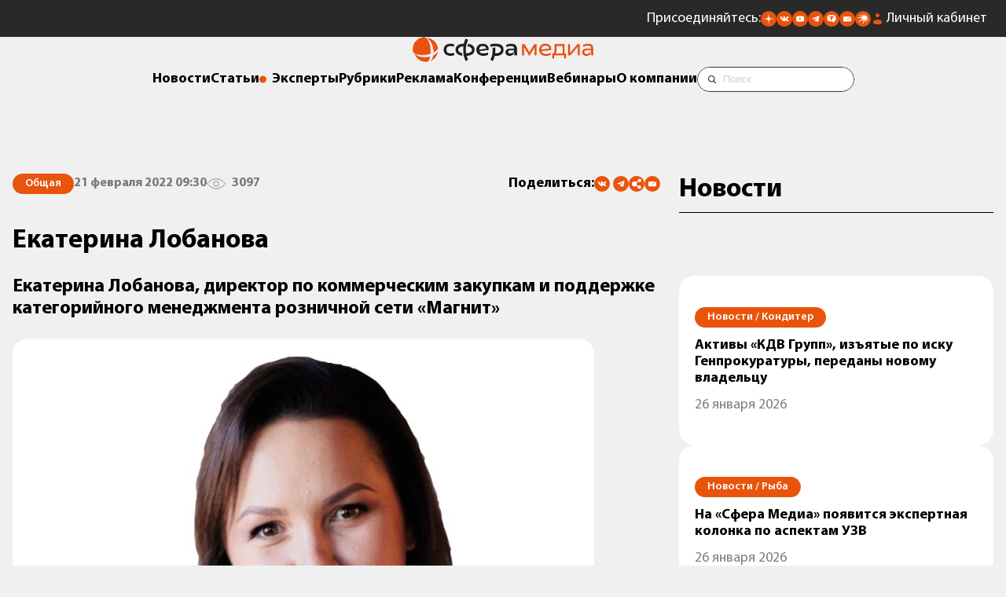

--- FILE ---
content_type: text/html; charset=UTF-8
request_url: https://sfera.fm/interviews/common/ekaterina-lobanova-magnit-rossiiskie-predpriyatiya-ne-mogut-obespechit-potrebnosti-seti-v-klubnike-i-golubike
body_size: 22650
content:
<!DOCTYPE html>
<html lang="ru">
<head>
    <title>Екатерина Лобанова, директор по коммерческим закупкам и поддержке категорийного менеджмента розничной сети «Магнит»</title>
    <base href="/" />
<meta charset="UTF-8" />
<meta name="theme-color" content="#ff030c" />
<link rel="shortcut icon" href="https://sfera.fm/favicon.ico" type="image/x-icon" />
<link rel="apple-touch-icon-precomposed" href="https://sfera.fm/favicon.ico" type="image/x-icon" />
<!--[if IE]><link rel="shortcut icon" href="favicon.ico"/><![endif]-->
<link rel="canonical" href="https://sfera.fm/interviews/common/ekaterina-lobanova-magnit-rossiiskie-predpriyatiya-ne-mogut-obespechit-potrebnosti-seti-v-klubnike-i-golubike">
<meta http-equiv="X-UA-Compatible" content="IE=edge" />
<meta name="viewport" content="width=device-width, initial-scale=1.0, maximum-scale=1.0, user-scalable=no, viewport-fit=cover">
<meta name="description" itemprop="description" content="Интервью с Екатериной Лобановой, директором по коммерческим закупкам и поддержке категорийного менеджмента розничной сети «Магнит»." />
<meta name="keywords" itemprop="keywords" content="" />
<meta property="og:title" content="Екатерина Лобанова, директор по коммерческим закупкам и поддержке категорийного менеджмента розничной сети «Магнит»" />
<meta property="og:type" content="article" />
<meta property="og:url" content="https://sfera.fm/interviews/common/ekaterina-lobanova-magnit-rossiiskie-predpriyatiya-ne-mogut-obespechit-potrebnosti-seti-v-klubnike-i-golubike" />
<meta property="og:image" content="https://sfera.fm/assets/media/interviews/91712/lobanova-ekaterina.png" />
<meta property="og:description" content="Интервью с Екатериной Лобановой, директором по коммерческим закупкам и поддержке категорийного менеджмента розничной сети «Магнит»." />
<meta property="og:site_name" content="Sfera.fm" />

<script type="application/ld+json">{ "@context": "http://schema.org", "@type": "Organization", "name": "ИД «СФЕРА»", "url": "https://sfera.fm", "logo": "https://sfera.fm/assets/media/logo/logo_sfera_header.png", "contactPoint": [{ "@type": "ContactPoint", "areaServed": "RU", "telephone": "+7-812-245-67-70", "contactType" : "customer service" }], "sameAs": [ "https://t.me/Sferafm","https://vk.com/sferafm","https://sfera.fm/rss/yandex_news.xml","https://www.youtube.com/c/%D0%92%D0%B8%D0%B4%D0%B5%D0%BE%D0%BB%D0%B5%D0%BA%D1%82%D0%BE%D1%80%D0%B8%D0%B9%D0%94%D0%9E%D0%A2","https://twitter.com/SFERA_FM" ]}</script>
    <link rel="stylesheet" href="/assets/template/css/newd/plugins/swiper-bundle.min.css" />
    <link rel="stylesheet" href="/assets/template/css/mediagroup/swiper-custom.css?v=1732525187">
    <link rel="stylesheet" href="/assets/template/css/mediagroup/style.css?v=1761557700">
    <!-- Yandex.Metrika counter --> <script type="text/javascript" > (function(m,e,t,r,i,k,a){m[i]=m[i]||function(){(m[i].a=m[i].a||[]).push(arguments)}; var z = null;m[i].l=1*new Date(); for (var j = 0; j < document.scripts.length; j++) {if (document.scripts[j].src === r) { return; }} k=e.createElement(t),a=e.getElementsByTagName(t)[0],k.async=1,k.src=r,a.parentNode.insertBefore(k,a)}) (window, document, "script", "https://mc.yandex.ru/metrika/tag.js", "ym"); ym(16750522, "init", { clickmap:true, trackLinks:true, accurateTrackBounce:true, webvisor:true,triggerEvent: true }); </script> <noscript><div><img src="https://mc.yandex.ru/watch/16750522" style="position:absolute; left:-9999px;" alt="" /></div></noscript> <!-- /Yandex.Metrika counter -->

<!-- MailMetrika counter -->
<script type="text/javascript">
    var _tmr = window._tmr || (window._tmr = []);
    _tmr.push({id: "2053874", type: "pageView", start: (new Date()).getTime()});
    (function (d, w, id) {
      if (d.getElementById(id)) return;
      var ts = d.createElement("script"); ts.type = "text/javascript"; ts.async = true; ts.id = id;
      ts.src = (d.location.protocol == "https:" ? "https:" : "http:") + "//top-fwz1.mail.ru/js/code.js";
      var f = function () {var s = d.getElementsByTagName("script")[0]; s.parentNode.insertBefore(ts, s);};
      if (w.opera == "[object Opera]") { d.addEventListener("DOMContentLoaded", f, false); } else { f(); }
    })(document, window, "topmailru-code");
    </script>
    <noscript>
      <div>
        <img src="https://top-fwz1.mail.ru/counter?id=2053874;js=na" style="border:0;position:absolute;left:-9999px;" alt=""/>
      </div>
    </noscript>
<!-- /MailMetrika counter -->

<!-- RamblerTop counter -->
<script>
    	(function (w, d, c) {
    	(w[c] = w[c] || []).push(function() {
    		var options = {
    			project: 4540030,
    			element: 'top100_widget',
    			trackHashes: true,
    			user_id: null,
    		};
    		try {
    			w.top100Counter = new top100(options);
    		} catch(e) { }
    	});
    	var n = d.getElementsByTagName("script")[0],
    	s = d.createElement("script"),
    	f = function () { n.parentNode.insertBefore(s, n); };
    	s.type = "text/javascript";
    	s.async = true;
    	s.src =
    	(d.location.protocol == "https:" ? "https:" : "http:") +
    	"//st.top100.ru/top100/top100.js";
    
    	if (w.opera == "[object Opera]") {
    	d.addEventListener("DOMContentLoaded", f, false);
    } else { f(); }
    })(window, document, "_top100q");
    </script>
    <noscript>
      <img src="https://counter.rambler.ru/top100.cnt?pid=4540030" style="position:absolute;left:-9999px;" alt="" />
    </noscript>
<!-- /RamblerTop counter -->

<!-- Соцсети -->
<script type="text/javascript" src="//yandex.st/share/share.js" charset="utf-8"></script>
        <script type="text/javascript">
            if (window.VK) {
            VK.Widgets.Like("vk_like", {type: "mini"});
            }
          </script>
<!-- /Соцсети -->

<!-- пока убираем GTM <script>(function(w,d,s,l,i){w[l]=w[l]||[];w[l].push({'gtm.start':
new Date().getTime(),event:'gtm.js'});var f=d.getElementsByTagName(s)[0],
j=d.createElement(s),dl=l!='dataLayer'?'&l='+l:'';j.async=true;j.src=
'https://www.googletagmanager.com/gtm.js?id='+i+dl;f.parentNode.insertBefore(j,f);
})(window,document,'script','dataLayer','GTM-N43TLXP');</script> -->


	<script type="text/javascript">
		if (typeof mse2Config == "undefined") {mse2Config = {"cssUrl":"\/assets\/components\/msearch2\/css\/web\/","jsUrl":"\/assets\/components\/msearch2\/js\/web\/","actionUrl":"\/assets\/components\/msearch2\/action.php"};}
		if (typeof mse2FormConfig == "undefined") {mse2FormConfig = {};}
		mse2FormConfig["0e7323a45174a6469fdbc0123adedd2add3c9c97"] = {"autocomplete":"results","queryVar":"query","minQuery":3,"pageId":26837};
	</script>
<link rel="stylesheet" href="/assets/components/ajaxform/css/default.css" type="text/css" />
</head>

<body>
    <aside class="banner-top banner-top--mobile">
    <div class="container">
        <div class="banner">
    		<div class="banner__wrapper">
    		    
    		</div>
    	</div>
    </div>
</aside>
    <header class="header mb6">
    <div class="header__top header__top_fm">
        <div class="container"> 
            <div class="header__contacts">
                <div class="icons">
                    <div class="icons__text">Присоединяйтесь:</div>
					<ul class="icons__list">
						<li>
							<a href="https://dzen.ru/id/5b864e89d287d600aafff901" title="Сфера Медиагруппа в Дзене"><img
									src="/assets/template/images/mediagroup/icons/dzen.svg" alt="" aria-label="Дзен"></a>
						</li>							
						<li>
							<a href="https://vk.com/sferafm" title="Сфера Медиагруппа во Вконтакте"><img src="/assets/template/images/mediagroup/icons/vk.svg"
									alt="" aria-label="Вконтакте"></a>
						</li>
						<li>
							<a href="https://www.youtube.com/c/%D0%92%D0%B8%D0%B4%D0%B5%D0%BE%D0%BB%D0%B5%D0%BA%D1%82%D0%BE%D1%80%D0%B8%D0%B9%D0%94%D0%9E%D0%A2" title="Сфера Медиагруппа в Ютубе"><img src="/assets/template/images/mediagroup/icons/youtube.svg" alt=""
									aria-label="Ютуб"></a>
						</li>
						<li>
							<a href="https://t.me/Sferafm" title="Сфера Медиагруппа в Телеграме"><img src="/assets/template/images/mediagroup/icons/tg.svg" alt=""
									aria-label="Телеграм"></a>
						</li>
						<li>
							<a href="https://tenchat.ru/sferafm" title="Сфера Медиагруппа в Тенчате"><img src="/assets/template/images/mediagroup/icons/tenchat.svg" alt=""
									aria-label="Тенчат"></a>
						</li>
						<li>
							<a onclick="location.reload();" href="https://sfera.fm/#subscribe_modal" title="Подписаться на рассылку"><img src="/assets/template/images/mediagroup/icons/mail.svg"
									alt="" aria-label="Подписаться на рассылку"></a>
						</li>
						<li>
							<a href="https://music.yandex.ru/album/35117679" title="Подкасты Яндекс музыка"><img src="/assets/template/images/mediagroup/icons/yandex-music.svg" alt=""
									aria-label="Подкасты Яндекс музыка"></a>
						</li>
					</ul>
                </div>
                <a class="lk" href="/account/login">Личный кабинет</a>
                <a href="https://sfera.fm/" class="header-logo">
                    <img src="







/assets/media/logo/sfera-media-inv.png" alt="Логотип Сфера Медиагруппа">
                </a>
            </div>
        </div>
        <div class="header__mobile-btn">
            <button class="mobile-button">
                <span class="mobile-button__icon"></span>
            </button>
        </div>
    </div>
    <a href="https://sfera.fm/" class="header-logo header-logo_desctop">
        <img src="/assets/media/logo/logo_sfera_header.png







" alt="Логотип Сфера Медиагруппа">
    </a>
    <div class="header__nav">
        <div class="container">
            <nav class="navigation">
                <ul class="navigation__list">
                    <li class="menu_heading"><a href="/news/">Новости</a></li>
                    <li class="menu_heading"><a href="/all/">Статьи</a></li>
                    <li class="menu_heading"><a href="/interviews/">Эксперты</a></li>
                    <li><button class="rubrics-menu-btn menu_heading">Рубрики</button></li>
                    <li class="menu_heading"><a href="/media-kits/">Реклама</a></li>
                    <li class="menu_heading"><a href="https://sfm.events/conferences" target="_blank">Конференции</a></li>
                    <li class="menu_heading"><a href="https://sfera.live/" target="_blank">Вебинары</a></li>
                    <li class="menu_heading"><a href="/contacts/">О компании</a></li>
                    <li>
                        <div class="search-form">
            				<div class="search-form__inner">
            					<form data-key="0e7323a45174a6469fdbc0123adedd2add3c9c97" class="search-form__form" action="/poisk" method="get" autocomplete="off">
	<label class="visually-hidden" for="search-form__input">Строка поиска:</label>
	<input class="search-form__input" id="search-form__input" type="text" name="query" value="" placeholder="Поиск">
	<div class="vertical-line-text"></div>
	<input class="seacrh-form__btn" src="/assets/template/images/mediagroup/icons/search-icon.svg" type="image" name="искать" alt="поиск">
</form>
            				</div>
            			</div>
                    </li>
                </ul>
            </nav>
        </div>
    </div>
    
    
    <div class="side-menu" role="dialog" aria-modal="true">
        <div class="side-menu__overlay"></div>
        <div class="side-menu__wrapper scrollable">
            <nav class="side-menu__inner relative">
                <div class="container relative">
                    <div class="side-menu__logo mb10">
    					<a class="logo__link mini-logo__link_open" href="https://sfera.fm/">
    						<picture>
    							<source srcset="/assets/media/logo/logo_sfera_header.png







" media="(max-width: 992px)">
    							<img src="/assets/media/logo/logo_sfera_header.png







" width="220" alt="Логотип Сфера Медиагруппа">
    						</picture>
    					</a>
    				</div>
    				<button class="remodal-close" type="button" aria-label="Закрыть"></button>
    				<div class="side-menu__mobile">
    				    <div class="search-form">
            				<div class="search-form__inner">
            					<form data-key="0e7323a45174a6469fdbc0123adedd2add3c9c97" class="search-form__form" action="/poisk" method="get" autocomplete="off">
	<label class="visually-hidden" for="search-form__input">Строка поиска:</label>
	<input class="search-form__input" id="search-form__input" type="text" name="query" value="" placeholder="Поиск">
	<div class="vertical-line-text"></div>
	<input class="seacrh-form__btn" src="/assets/template/images/mediagroup/icons/search-icon.svg" type="image" name="искать" alt="поиск">
</form>
            				</div>
            			</div>
    				    <ul class="side-menu__mobile-list menu-column">
    						<li class="menu_heading"><a href="/news/">Новости</a></li>
    						<li class="menu_heading"><a href="/all/">Статьи</a></li>
    						<li class="menu_heading"><a href="/interviews/">Эксперты</a></li>
    						<li class="menu_heading"><a href="/media-kits/">Реклама</a></li>
    						<li class="menu_heading"><a href="https://sfm.events/conferences" target="_blank">Конференции</a></li>
    						<li class="menu_heading"><a href="https://sfera.live/" target="_blank">Вебинары</a></li>
    						<li class="menu_heading"><a href="/contacts/">О компании</a>
    						</li>
    						<li class="menu_heading"><a class="lk" href="/account/login">Личный кабинет</a>
    					    </li>
    					</ul>
    					<div class="icons icons_mobile mb10">
                            <div class="menu_heading">Присоединяйтесь:</div>
        					<ul class="icons__list">
        						<li>
        							<a href="https://dzen.ru/id/5b864e89d287d600aafff901"><img
        									src="/assets/template/images/mediagroup/icons/dzen.svg" alt="" aria-label="Дзен"></a>
        						</li>							
        						<li>
        							<a href="https://vk.com/sferafm"><img src="/assets/template/images/mediagroup/icons/vk.svg"
        									alt="" aria-label="Вконтакте"></a>
        						</li>
        						<li>
        							<a href="https://www.youtube.com/c/%D0%92%D0%B8%D0%B4%D0%B5%D0%BE%D0%BB%D0%B5%D0%BA%D1%82%D0%BE%D1%80%D0%B8%D0%B9%D0%94%D0%9E%D0%A2"><img src="/assets/template/images/mediagroup/icons/youtube.svg" alt=""
        									aria-label="Ютуб"></a>
        						</li>
        						<li>
        							<a href="https://t.me/Sferafm"><img src="/assets/template/images/mediagroup/icons/tg.svg" alt=""
        									aria-label="Телеграм"></a>
        						</li>
        						<li>
        							<a href="https://tenchat.ru/sferafm"><img src="/assets/template/images/mediagroup/icons/tenchat.svg" alt=""
        									aria-label="Тенчат"></a>
        						</li>
        						<li>
        							<a href="https://sfera.fm/#subscribe_modal"><img src="/assets/template/images/mediagroup/icons/mail.svg"
        									alt="" aria-label="Подписаться на рассылку"></a>
        						</li>
        					</ul>
                        </div>
				    </div>
				    <div class="side-menu__mobile-title menu_heading">Рубрики</div>
                </div>
				<div class="row rg40 rubrics-desktop">
				    <div class="col-4 col-lg-6 col-sm-12">
				        <div class="container">
				            <div class="side-menu__nav-column">
        						<div class="side-menu__desktop-title menu_heading mb3">Основные рубрики</div>
        					    <ul class="side-menu__list menu-column"><li><a class="menu_heading" href="articles/myasnaya/">Мясо</a></li><li><a class="menu_heading" href="articles/rybnaya/">Рыба</a></li><li><a class="menu_heading" href="articles/mzhi/">Масла и жиры</a></li><li><a class="menu_heading" href="articles/molochnaya/">Молоко</a></li><li><a class="menu_heading" href="articles/konditerskaya/">Кондитер</a></li><li><a class="menu_heading" href="articles/hlebopecheniya/">Хлебопечение</a></li><li><a class="menu_heading" href="articles/korma/">Корма и ветеринария</a></li><li><a class="menu_heading" href="articles/rasteniewodstvo/">Растениеводство</a></li></ul>
        					</div>
				        </div>
				    </div>
				    <div class="col-4 col-lg-6 col-sm-12">
				        <div class="container">
				            <div class="side-menu__nav-column">
        						<div class="side-menu__desktop-title menu_heading mb3">Дополнительные рубрики</div>
        					    <ul class="side-menu__list menu-column"><li><a class="menu_heading" href="articles/fud-reteil/">Фуд-ретейл</a></li><li><a class="menu_heading" href="articles/ingredienty/">Ингредиенты</a></li></ul>
        					</div>
				        </div>
				    </div>
				    <div class="col-4 col-lg-6 col-sm-12">
				        <div class="container">
				            <div class="side-menu__nav-column side-menu__nav-column--desktop">
        						<div class="side-menu__desktop-title menu_heading mb3">Формат</div>
        				    	<ul class="side-menu__list menu-column">
        							<li><a class="menu_heading" href="/all/">Статьи</a></li>
        							<li><a class="menu_heading" href="/interviews/">Интервью</a></li>
        							<li><a class="menu_heading" href="/news/">Новости</a></li>
        							<li><a class="menu_heading" href="/editions/">Издания</a></li>
        							<li><a class="menu_heading" href="/media-kits/">Рекламодателям</a></li>
        						</ul>
        					</div>
				        </div>
				    </div>
				</div>
            </nav>
        </div>
    </div>
    
</header>
    
    <main>
        
        
        
        <section class="article-page section">
     <div class="row">
        <article id="91712" class="col-8 col-lg-12 article-page__article article content-container" itemscope itemtype="http://schema.org/Article">
            <div class="container">
                <div id="987600b0bc7265ff2c5665bfd19252f1aa629065" class="ajax-snippet">
			<img src="" class="as_spinner" style="width:32px;margin:auto;display:block;">
		</div>
                <link itemprop="mainEntityOfPage" href="interviews/common/ekaterina-lobanova-magnit-rossiiskie-predpriyatiya-ne-mogut-obespechit-potrebnosti-seti-v-klubnike-i-golubike"></link>
                <div class="article-info mb10">
                    <nav class="breadcrumbs" aria-label="хлебные крошки">
	<ol itemscope="" itemtype="http://schema.org/BreadcrumbList" id="breadcrumbs">
		<li class="visually-hidden" itemscope="" itemprop="itemListElement" itemtype="http://schema.org/ListItem">
		    <a href="https://sfera.fm" itemprop="item"><span itemprop="name">Эксперты</span></a>
		    <meta itemprop="position" content="1" />
	    </li>
		<li class="tag tag_orange" aria-current="page" itemscope="" itemprop="itemListElement" itemtype="http://schema.org/ListItem">
		    <a href=""><span itemprop="name">Общая</span></a>
	        <meta itemprop="position" content="2" />
	    </li>
	</ol>
</nav>
                    <time class="light-text" itemprop="datePublished" datetime="2022-02-21T09:30:00Z">21 февраля 2022 09:30</time>
                    <div class="light-text views">3097</div>
                    
                    
                    <div class="icons">
                        <div class="menu_heading">Поделиться:</div>
                        <div class="social-share__wrapper">
                            <div class="share ya-share2" data-services="vkontakte,telegram"></div>
                            <div class="social-share__subscribe">
                                <button onclick="navigator.clipboard.writeText('https://sfera.fm/interviews/common/ekaterina-lobanova-magnit-rossiiskie-predpriyatiya-ne-mogut-obespechit-potrebnosti-seti-v-klubnike-i-golubike');" title="Скопировать ссылку" class="ya-share2__item">
                                    <img src="/assets/template/images/mediagroup/icons/link.svg" alt="Копировать ссылку" aria-label="Копировать ссылку">
                                </button>
            				</div>
                            <div class="social-share__subscribe">
                                <a href="https://sfera.fm/#subscribe_modal">
                                    <img src="/assets/template/images/mediagroup/icons/mail.svg" alt="" aria-label="Подписаться на рассылку">
                                </a>
            				</div>
                        </div>
                    </div>
                </div>
                <h1 class="h3 mb6" itemprop="headline">Екатерина Лобанова</h1>
                <h2 class="h4 mb6" itemprop="text">Екатерина Лобанова, директор по коммерческим закупкам и поддержке категорийного менеджмента розничной сети «Магнит»</h2>
                <div class="article__text content-text t18" itemprop="articleBody">
                    
                    <figure class="news-main-image" itemscope itemprop="image" itemtype="https://schema.org/ImageObject">
    <img class="mb2" itemprop="url" src="https://sfera.fm/assets/media/interviews/91712/verybig/lobanova-ekaterina.jpg" srcset="https://sfera.fm/assets/media/interviews/91712/verybigwebp/lobanova-ekaterina.webp" alt=""/>
    <a itemprop="thumbnail" href="https://sfera.fm"></a>
    <meta itemprop="width" content="930" />
    <meta itemprop="height" content="930" />
    <figcaption class="t_small light-text"></figcaption>
</figure>
<a itemprop="thumbnailUrl" href="https://sfera.fm/assets/media/interviews/91712/small/lobanova-ekaterina.jpg"></a>
                    
                    <p dir="ltr"><em>О том, зачем федеральный ретейлер «Магнит» самостоятельно выращивает сельскохозяйственную продукцию, какую долю собственные томаты и шампиньоны занимают в структуре продаж сети, сколько зелени компания выращивает в вертикальных теплицах и перспективах производства клубники и голубики, рассказывает директор по коммерческим закупкам и поддержке категорийного менеджмента розничной сети «Магнит» Екатерина Лобанова.</em><br><br><strong>Расскажите, какие сельскохозяйственные культуры, на каких площадках и в каких объемах сейчас выращивает «Магнит»?</strong></p>&#13;
<p dir="ltr">У «Магнита» сейчас 17 своих площадок по выпуску продуктов питания в разных регионах страны — агропромышленные и промышленные предприятия. Если говорить о сельхозпроизводстве, то компания владеет четырьмя предприятиями: основные находятся в Краснодарском крае. Это тепличный комплекс «Зеленая линия», включающий два производства: по выпуску томатов, огурцов, баклажанов, салата, перца, и грибной комплекс, где выращиваются шампиньоны. Также есть предприятие в Липецкой области, которое ориентировано на выпуск овощей борщевого набора, а также зерновых.</p>&#13;
<p dir="ltr">По итогам 2021 года наши производства выпустили почти 100 тыс. т свежих овощей и грибов. Отмечу, что ежегодно мы увеличиваем объемы и ассортимент продукции за счет повышения урожайности и запуска новых позиций в линейке собственных брендов.</p>&#13;
<div class="jsReplace visuallyhidden" data-banner-id="263" data-article-id="91712"> </div><p dir="ltr"><strong>Какую СТМ использует ретейлер для продажи собственных овощей? И какую долю занимают собственные сельхозпродукты в общей структуре продаж «Магнита»?</strong></p>&#13;
<p dir="ltr">Наш бренд для овощей и фруктов, который можно встретить в любом из 67 регионов присутствия сети, — «Магнит Свежесть». Причем под этим брендом мы в том числе реализуем отечественные овощи и фрукты вместе с нашими партнерами по направлению агроконтрактов.</p>&#13;
<p dir="ltr">Одно из главных преимуществ собственных производств — возможность быстро адаптироваться к рыночной конъюнктуре и предлагать релевантные покупательским запросам позиции. Например, в 2021 году мы сконцентрировались на производстве томатов в связи с импортными ограничениями и увеличили объем выпуска на 16%, а также запустили 7 новых сортов. Соответственно это отразилось в продажах: самые высокие результаты — в томатах черри (+35%), а общая доля продаж томатов собственного производства в сети достигла 21% в своей категории, 66% продаваемых нами шампиньонов выращены в собственном грибном комплексе и проданы под маркой «Магнит Свежесть». </p>&#13;
<p dir="ltr">Мы, безусловно, рассчитываем увеличивать товарооборот, но давать конкретные прогнозы не будем, поскольку они складываются из многих факторов, в том числе независящих от нас.</p>&#13;
<div dir="ltr"><img src="assets/media/interviews/91712/verybig/teplitci.jpg" alt="Тепличный комплекс Магнита"></img></div>&#13;
<p dir="ltr"><span class="content_photo-caption">Внутри тепличного комплекса «Зеленая линия». Фото: пресс-служба ПАО «Магнит».</span></p>&#13;
<p dir="ltr"><strong>Осенью 2021 года «Магнит» <a href="news/novosti-kompanii/magnit-otkryl-vertikalnuyu-teplitsu-vozle-svoego-magazina" target="_blank" rel="noopener">открыл вертикальную теплицу</a> на стоянке своего суперстора в Краснодаре. Можете подвести первые итоги этого проекта? Сколько зелени удалось продать? Планируете масштабировать проект?</strong></p>&#13;
<p dir="ltr">Сейчас у нас две вертикальные теплицы, обе расположены рядом с суперсторами в Краснодаре. Мы видим интерес покупателей к такой продукции, которая попадает с грядки на полку сразу, минуя логистическое звено, по факту для этого требуется всего несколько минут.</p>&#13;
<p dir="ltr">Проект в стадии пилотирования, мы фиксируем рост продаж, но продолжаем смотреть на этот интересный формат выращивания. За 4 месяца 2021 года продали 4 762 шт продукции. Сейчас реализуем 4 вида салата, выращенного в вертикальных фермах: маслянистый, дуболистный, Лолло Бионда, базилик. Планируем расширить ассортимент до 8 позиций, в апреле 2022 года планируем открыть третью теплицу в Адлере, по итогам тестовых испытаний примем решение о дальнейшем тиражировании вертикальных ферм. </p>&#13;
<div class="jsReplace visuallyhidden" data-banner-id="264" data-article-id="91712"> </div><p dir="ltr"><strong>Прежде чем перейти к разговору о собственном производстве ягод, о котором «Магнит» <a href="news/novosti-kompanii/magnit-zaimetsya-proizvodstvom-klubniki-i-golubiki" target="_blank" rel="noopener">объявил</a> в конце прошлого года, расскажите о сложностях с поставками клубники, с которыми вы сталкиваетесь сейчас.  Почему ретейлеру легче выращивать свою ягоду, чем закупать у других производителей?</strong></p>&#13;
<p dir="ltr">Мы идем в производство ягод после детального анализа рынка, покупательских трендов и экономики производства и отталкиваемся от нескольких факторов. Во-первых, видим устойчивую тенденцию к заботе россиян о своем здоровье, стремление вести здоровый образ жизни, катализатором которых в том числе стала пандемия. Одновременно у покупателей есть запрос на «правильные» продукты по приемлемым ценам. В магазинах «Магнит» продажи клубники растут из года в год. Потребление клубники на душу населения у нас ниже среднеевропейских, по оценкам аналитиков, в ближайшие годы оно может вырасти в 3-4 раза. </p>&#13;
<p dir="ltr">Голубика в сети пока представлена слабо, производство этой ягоды формируется. И по клубнике, и по голубике у нас нет круглогодичных отечественных поставщиков качественной ягоды, которые могли бы обеспечить потребности сети. Производство той же клубники или по-научному – садовой земляники – последние пять лет в России почти не росло, поэтому у нас есть потенциал для развития этого направления. Кроме того, традиционно собственные предприятия позволяют предлагать самую привлекательную цену на продукцию, актуализировать ассортимент, снижать влияние конъюнктуры.</p>&#13;
<p dir="ltr"><strong>Какой будет разница в цене клубники, выращенной  «Магнитом», и купленной у сторонних производителей? Будет ли эта разница заметна конечному покупателю? </strong></p>&#13;
<p dir="ltr">Безусловно, мы планируем предлагать лучшую цену в категории с одновременным обеспечением максимально высокого качества продукции. Снижение себестоимости видим за счет своего производства, собственной логистики и розничной сети магазинов, минимизации валютной составляющей. Например, мы сможем вместе с другими овощами и фруктами возить клубнику и голубику на нашем автотранспорте, таким образом, нам не нужно будет доставлять ягоды минимальными партиями, как это происходит сейчас. </p>&#13;
<p dir="ltr">Также мы не будем зависеть от объемов и цен, которые нам предлагают сторонние поставщики, а за счет мониторинга потребления в сети, мы будем ставить задачу нашему предприятию и фиксировать объемы производства. О конкретной разнице в цене пока говорить рано, поскольку мы планируем начать первые поставки в сеть в 2023 году.</p>&#13;
<div class="jsReplace visuallyhidden" data-banner-id="265" data-article-id="91712"> </div><p dir="ltr"><strong>По каким основным критериям вы отбираете поставщиков клубники сейчас? Как изменятся эти критерии после запуска собственного производства?</strong></p>&#13;
<p dir="ltr">Важно разделить сезонную и тепличную клубнику. По сезонной ягоде очень много мелких производителей, особенно на юге России, по тепличной ситуация сложнее и здесь на самом деле выбор, мягко говоря, очень ограничен. Сейчас тепличную клубнику в магазины «Магнит» поставляют несколько хозяйств.</p>&#13;
<p dir="ltr">Российская голубика в сети пока представлена слабо, производство этой ягоды формируется. И по клубнике, и по голубике у нас нет предприятий, которые могли бы обеспечить потребности сети и поставлять необходимые объемы продукции, включая круглогодичные поставки.</p>&#13;
<p dir="ltr">Поставки по голубике в сеть пока только от мелких хозяйств, но всё больше и больше появляется крупных игроков. Но пока даже летом импортная ягода у нас — не редкость. Мы работаем в существующих условиях и благодарны партнерам за своевременные и регулярные поставки.</p>&#13;
<p dir="ltr">Собственные производства — это отдельный бизнес компании, поэтому к продукции наших предприятий мы предъявляем такие же высокие требования, как и к любой другой, в том числе по качеству, цене, упаковке и прочее. Нам важно, чтобы собственная продукция была высококонкурентна и увеличивала товарооборот в сети.</p>&#13;
<p dir="ltr">Безусловно, критерии к сторонним поставщикам в части цены, качества, уровня сервиса и объемов вырастут, ведь мы построим круглогодичные теплицы для выращивания клубники с системой искусственной досветки и передовыми агротехнологиями. Например, планируем запустить систему автоматического движения лотков, в которых выращивается ягода, что обеспечит равномерное досвечивание растений и удобный доступ к ним сотрудников для ухода и сбора. Голубика традиционно будет выращиваться в открытом грунте. Сбор ягод будет идти «в одно касание» для сохранения потребительских свойств. Они будут сразу отправляться на вакуумное охлаждение и затем доставляться в распределительные центры компании на собственном автотранспорте с сохранением температуры.</p>&#13;
<p dir="ltr"><strong>Можете назвать объем инвестиций в выращивании клубники и голубики? По вашим расчетам, когда эти инвестиции окупятся? </strong></p>&#13;
<p dir="ltr">Мы не называем объем инвестиций, но скажу, что реализация проекта на базе действующего Тихорецкого тепличного комплекса позволит оптимизировать капитальные затраты и сократить срок окупаемости, который на данный момент соответствует среднему по отрасли.</p>&#13;
<div class="jsReplace visuallyhidden" data-banner-id="266" data-article-id="91712"> </div><p dir="ltr">По вашим подсчетам, какую долю клубника и голубика собственного производства будет занимать в ассортименте «Магнита» после выхода производства на плановую мощность? </p>&#13;
<p dir="ltr">Мы планируем выращивать около 1,2 тыс т клубники и 100 т голубики в год. Запуск производства клубники позволит не только покрыть 100-процентное потребление этой ягоды в сети, но и обеспечить объемы для дальнейшего роста спроса, который мы сейчас наблюдаем. По голубике, которую потребитель только начинает «распробовать», мы целимся примерно в 60% продаж нашего производства.</p>&#13;
<p dir="ltr"><strong>В какие регионы будет поставляться выращенная в Тихорецкой теплице ягода? Планируете ли стать поставщиком ягод для других компаний?</strong></p>&#13;
<p dir="ltr">Поэтапно с выходом предприятий на планируемую мощность мы планируем охватить всю географию наших магазинов. Так что даже в декабре в Сибири будет отечественная клубника. Мы рассматриваем поставки только в нашу сеть.</p>&#13;
<p dir="ltr"><strong>Планируете использовать выращенную ягоду для переработки или создания начинок?</strong></p>&#13;
<p dir="ltr">Хороший вопрос, но для начала нам надо построить и запустить теплицы, выйти на проектные мощности, затем все будет зависеть от спроса.</p>&#13;
<p dir="ltr"><strong>Планируете выращивать другую ягоду помимо клубники и голубики? Например, клюкву, которая очень востребована в стране?</strong></p>&#13;
<p dir="ltr">Пока нет.</p>&#13;
<p dir="ltr"><strong>Планируете ли вообще развивать производство сельхозкультур в других регионах РФ, не только Краснодарском крае? Ждать ли появления полей «Магнита» с северной ягодой в Карелии? </strong></p>&#13;
<p dir="ltr">На данный момент объемы производства достаточные для обеспечения потребностей сети, учитывая, что ежегодно мы увеличиваем выпуск продукции и ее долю в товарообороте, актуализируем ассортимент. Как я уже сказала, клюкву выращивать не планируем, а вот появление клубники и голубики в Карелии ждать стоит.</p>&#13;
<p dir="ltr"><strong>В широком смысле, почему «Магнит» так активно идет в производство овощей, ягод и другой сельскохозяйственной продукции? Разве ретейлеру не проще сотрудничать с уже имеющимися производителями этой продукции?</strong></p>&#13;
<p dir="ltr">Одна из целей стратегии нашей компании — фокус на покупателе, включая развитие ценностного предложения. Собственные производства и вертикальная интеграция в целом — очень эффективный способ решать задачу создания уникального ассортимента под своими брендами, дифференцироваться от конкурентов, давать лучшее соотношение цены и качества и повышать лояльность покупателей.</p>&#13;
<p dir="ltr">Кроме того, мы контролируем всю цепочку производства, гибко адаптируем ассортимент под меняющиеся потребности, за счет своих производственных мощностей и логистики снижаем инфляционное влияние.</p>&#13;
<p dir="ltr">Я, наверное, скажу пафосно, но наши производства — это стратегическое направление, обеспечивающее продовольственную безопасность, ведь тепличные и грибной комплексы — одни из крупнейших в России.</p>&#13;
<div dir="ltr"><img src="assets/media/interviews/91712/verybig/mushroom.jpg" alt="грибной комплес Магнита"></img></div>&#13;
<p dir="ltr"><span class="content_photo-caption">Внутри грибного комплекса «Магнита». Фото: пресс-служба ПАО «Магнит»</span></p>&#13;
<p dir="ltr"><strong>Расскажите о планах компании по производству собственных овощей? Какие культуры планируете выращивать? Ждать ли, что «Магнит» займется животноводством?</strong></p>&#13;
<p dir="ltr">Важно продолжать развивать производства не только за счет увеличения объемов выпуска, но и регулярного обновления ассортимента. Кроме строительства ягодных теплиц, планируем и дальше развивать грибное направление, в частности производство королевского шампиньона, который имеет более длительный срок хранения и обладает более насыщенным вкусом. </p>&#13;
<p dir="ltr">В европейских странах королевский и белый шампиньоны поровну «делят» структуру потребления на душу населения, в России пока на королевский приходится всего 10–15%, мы планируем «знакомить» покупателя с разными видами этой продукции, чтобы он мог выбрать то, что ему хочется. Также у нас есть планы по выращиванию вешенок, сейчас проект находится в стадии реализации. Планируем расширять площади под выращивание овощей в тепличном комплексе в Тихорецком районе Краснодарского края, будем запускать новые интересные позиции в ценовом сегменте «средний+» и «премиум» — это гибридные позиции с лучшими органолептическими и потребительскими качествами.</p>&#13;
<p dir="ltr">Кроме того, большое внимание уделяем «зеленой» повестке, стремимся к тому, чтобы вся упаковка наших собственных торговых марок была на 100% перерабатываемой, многоразовой или компостируемой. Этой цели мы хотим достичь к 2025 году. В 2020 году нам удалось сократить общее потребление упаковочных материалов на 9,5% за счет оптимизации параметров индивидуальной упаковки. Также проводим мероприятия по сокращению потребления воды, электроэнергии и другие.</p>
    			    <div class="article__adv-marker"></div>
                </div>
            	<div class="article__bottom">
            	    <div class="back back_light mb10">
            	        <form method="post" action="" class="js-subscribe-news ajax_form">
	<div class="h4 mb6">Подписаться на новости</div>
	<div class="menu_heading none"><span>Спасибо за подписку. Проверьте почтовый ящик</span>
	</div>
    <div class="mb6">
        <input type="email" class="input" id="subscribeEmailInput" placeholder="Ваш email" required="" name="email_subscribe" value="">
    </div>
    <div id="warning-message" class="warning-message-error">Пожалуйста, отметьте обязательные чекбоксы</div>
	<button class="button button_orange mb6" type="submit" disabled>Подписаться</button>
	<div class="subscribe-form__policy">
		<div class="mb3">
		    <label class="checkbox">
              <input class="checkbox__input" id="konf" type="checkbox" name="policy" required="">
              <span class="custom-checkbox"></span>
            </label>
			<label for="konf" class="t_small subscribe-form__label">Оставляя свой email, я принимаю <strong><a href="politika-konfidentsialnosti">Политику
					конфиденциальности</a></strong>
			</label>
		</div>
		<div>
		    <label class="checkbox">
              <input class="checkbox__input" id="marketing" type="checkbox" name="marketing" required="">
              <span class="custom-checkbox"></span>
            </label>
		    <label for="marketing" class="t_small subscribe-form__label">Оставляя свой email, я принимаю <strong><a href="marketingovye-kommunikatsii">Согласие на получение маркетинговых коммуникаций</a></strong>
			</label>
		</div>
	</div>
	<div class="menu_heading none"><span>Для подписки на рассылку необходимо принять политику
			конфиденциальности</span></div>
	<input  class="forminpun" type="hidden" name="nospam:blank" value="">
    <input class="forminpun" type="hidden" name="work-email" value="123">

	<input type="hidden" name="af_action" value="fe81773d9942faae73c1252e204fca5b" />
</form>
<style>
    .warning-message-error {
        display: none;
    }
</style>
            	    </div>
            	    
            	    <div class="icons">
                        <div class="menu_heading">Поделиться:</div>
                        <div class="social-share__wrapper">
                            <div class="share ya-share2" data-services="vkontakte,telegram"></div>
                             <div class="social-share__subscribe">
                                <button onclick="navigator.clipboard.writeText('https://sfera.fm/interviews/common/ekaterina-lobanova-magnit-rossiiskie-predpriyatiya-ne-mogut-obespechit-potrebnosti-seti-v-klubnike-i-golubike');" title="Скопировать ссылку" class="ya-share2__item">
                                    <img src="/assets/template/images/mediagroup/icons/link.svg" alt="Копировать ссылку" aria-label="Копировать ссылку">
                                </button>
            				</div>
                            <div class="social-share__subscribe">
                                <a href="https://sfera.fm/#subscribe_modal">
                                    <img src="/assets/template/images/mediagroup/icons/mail.svg" alt="" aria-label="Подписаться на рассылку">
                                </a>
            				</div>
                        </div>
                    </div>
            	</div>
        	</div>
        </article>
        <div class="col-4 col-lg-12 sidebar-news">
            <div class="container">
                <div class="h3 title">Новости</div>
                <div class="last-news__list temp-article-page__last-news">
                    <a class="news-item" href="news/konditerskaya/aktivy-kdv-grupp-izyatye-po-isku-genprokuratury-peredany-novomu-vladeltsu" data-offset="1">
        		<article>
        			<div class="tag tag_orange mb3"><span>Новости / </span>&nbsp;Кондитер</div>
        			<p class="menu_heading mb3">Активы «КДВ Групп», изъятые по иску Генпрокуратуры, переданы новому владельцу</p>
        			<div class="t18 light-text">26 января 2026<span class="mobile-splitter"> /</span></div>
        		</article>
	        </a><a class="news-item" href="news/rybnaya/na-sfera-media-poyavitsya-ekspertnaya-kolonka-po-aspektam-uzv" data-offset="2">
        		<article>
        			<div class="tag tag_orange mb3"><span>Новости / </span>&nbsp;Рыба</div>
        			<p class="menu_heading mb3">На «Сфера Медиа» появится экспертная колонка по аспектам УЗВ</p>
        			<div class="t18 light-text">26 января 2026<span class="mobile-splitter"> /</span></div>
        		</article>
	        </a><a class="news-item" href="news/mzhi/mezy-i-aktivy-pererabotki-maslichnykh-voshli-v-krupneishie-sdelki-manda-v-apk-rf-v-2025-godu" data-offset="3">
        		<article>
        			<div class="tag tag_orange mb3"><span>Новости / </span>&nbsp;Масла и жиры</div>
        			<p class="menu_heading mb3">МЭЗы и активы переработки масличных вошли в крупнейшие сделки M&A в АПК РФ в 2025 году</p>
        			<div class="t18 light-text">26 января 2026<span class="mobile-splitter"> /</span></div>
        		</article>
	        </a><a class="news-item" href="news/rybnaya/krupneishee-v-kaliningradskoi-oblasti-proizvodstvo-foreli-zapustili-v-gvardeiskom-okruge" data-offset="4">
        		<article>
        			<div class="tag tag_orange mb3"><span>Новости / </span>&nbsp;Рыба</div>
        			<p class="menu_heading mb3">Крупнейшее в Калининградской области производство форели запустили в Гвардейском округе</p>
        			<div class="t18 light-text">26 января 2026<span class="mobile-splitter"> /</span></div>
        		</article>
	        </a>
                </div>
            </div>
        </div>
        
        
        
        
    </div>
    <div class="read section">
        <div class="container">
            <div class="h3 title">Читайте также</div>
        </div>
        <div class="container">
            <div>
                <div class="read-banner relative">
                    <div class="read-banner__inner read-banner__wrapper ov-hidden">
                        <div class="swiper-wrapper">
                            <div class="col-4 col-lg-6 col-sm-12 swiper-slide">
    <div class="container">
        <a href=interviews/common/kokosovoe-moloko-napitok-ili-pistcha>
        	<article class="card">
        	    <div class="card__info">
                    <div class="card__type">
                        <p class="t18 light-text">25 октября 2021</p>
                        <p class="tag tag_orange">Эксперты / Общая</p>
                    </div>
                    <div class="height100">
                        <picture>
                            <source srcset="/assets/media/interviews/91711/smallwebp/gorbunov-2.webp" type="image/webp">
                            <img class="article-card__img img-fluid" src="/assets/media/interviews/91711/small/gorbunov-2.jpg" alt="Леонид Горбунов" loading="lazy"/>
                            </picture>
                    </div>
                </div>
                <div class="card__titles">
                    <h3 class="menu_heading mb3">Леонид Горбунов</h3>
                    <p class="t18">Леонид Горбунов, генеральный директор юридической фирмы «Парадигма Права»</p>
                </div>
        	</article>
    	</a>
    </div>
</div>
<div class="col-4 col-lg-6 col-sm-12 swiper-slide">
    <div class="container">
        <a href=interviews/common/ekaterina-lobanova-magnit-rossiiskie-predpriyatiya-ne-mogut-obespechit-potrebnosti-seti-v-klubnike-i-golubike>
        	<article class="card">
        	    <div class="card__info">
                    <div class="card__type">
                        <p class="t18 light-text">21 февраля 2022</p>
                        <p class="tag tag_orange">Эксперты / Общая</p>
                    </div>
                    <div class="height100">
                        <picture>
                            <source srcset="/assets/media/interviews/91712/smallwebp/lobanova-ekaterina.webp" type="image/webp">
                            <img class="article-card__img img-fluid" src="/assets/media/interviews/91712/small/lobanova-ekaterina.jpg" alt="Екатерина Лобанова" loading="lazy"/>
                            </picture>
                    </div>
                </div>
                <div class="card__titles">
                    <h3 class="menu_heading mb3">Екатерина Лобанова</h3>
                    <p class="t18">Екатерина Лобанова, директор по коммерческим закупкам и поддержке категорийного менеджмента розничной сети «Магнит»</p>
                </div>
        	</article>
    	</a>
    </div>
</div>
<div class="col-4 col-lg-6 col-sm-12 swiper-slide">
    <div class="container">
        <a href=interviews/common/airat-sungatullin-kazan-express-marketplace-eto-nastoyashee>
        	<article class="card">
        	    <div class="card__info">
                    <div class="card__type">
                        <p class="t18 light-text">05 июля 2022</p>
                        <p class="tag tag_orange">Эксперты / Общая</p>
                    </div>
                    <div class="height100">
                        <picture>
                            <source srcset="/assets/media/interviews/91713/smallwebp/a7303249-9.webp" type="image/webp">
                            <img class="article-card__img img-fluid" src="/assets/media/interviews/91713/small/a7303249-9.jpg" alt="Айрат Сунгатуллин" loading="lazy"/>
                            </picture>
                    </div>
                </div>
                <div class="card__titles">
                    <h3 class="menu_heading mb3">Айрат Сунгатуллин</h3>
                    <p class="t18">Айрат Сунгатуллин, партнер маркетплейса KazanExpress по продуктам питания</p>
                </div>
        	</article>
    	</a>
    </div>
</div>
<div class="col-4 col-lg-6 col-sm-12 swiper-slide">
    <div class="container">
        <a href=interviews/common/yuliya-malozemova-zshchdsheshlf-lshefnf-zukufishchelf-mtgeksh>
        	<article class="card">
        	    <div class="card__info">
                    <div class="card__type">
                        <p class="t18 light-text">15 июля 2022</p>
                        <p class="tag tag_orange">Эксперты / Общая</p>
                    </div>
                    <div class="height100">
                        <picture>
                            <source srcset="/assets/media/interviews/91714/smallwebp/malozemova.webp" type="image/webp">
                            <img class="article-card__img img-fluid" src="/assets/media/interviews/91714/small/malozemova.jpg" alt="Юлия Малоземова" loading="lazy"/>
                            </picture>
                    </div>
                </div>
                <div class="card__titles">
                    <h3 class="menu_heading mb3">Юлия Малоземова</h3>
                    <p class="t18">Юлия Малоземова, основатель и генеральный директор компании «Лодела»</p>
                </div>
        	</article>
    	</a>
    </div>
</div>

                        </div>
                        <div class="read-banner__button-prev slider-btn">
    						<svg width="48" height="48" viewBox="0 0 24 24" fill="none" xmlns="http://www.w3.org/2000/svg">
                                <path d="M15.5312 18.9693C15.6009 19.039 15.6562 19.1217 15.6939 19.2128C15.7316 19.3038 15.751 19.4014 15.751 19.4999C15.751 19.5985 15.7316 19.6961 15.6939 19.7871C15.6562 19.8781 15.6009 19.9609 15.5312 20.0306C15.4615 20.1002 15.3788 20.1555 15.2878 20.1932C15.1967 20.2309 15.0991 20.2503 15.0006 20.2503C14.902 20.2503 14.8045 20.2309 14.7134 20.1932C14.6224 20.1555 14.5396 20.1002 14.47 20.0306L6.96996 12.5306C6.90023 12.4609 6.84491 12.3782 6.80717 12.2871C6.76943 12.1961 6.75 12.0985 6.75 11.9999C6.75 11.9014 6.76943 11.8038 6.80717 11.7127C6.84491 11.6217 6.90023 11.539 6.96996 11.4693L14.47 3.9693C14.6107 3.82857 14.8016 3.74951 15.0006 3.74951C15.1996 3.74951 15.3905 3.82857 15.5312 3.9693C15.6719 4.11003 15.751 4.30091 15.751 4.49993C15.751 4.69895 15.6719 4.88982 15.5312 5.03055L8.5609 11.9999L15.5312 18.9693Z" fill="black"/>
                            </svg>
    					</div>
    					<div class="read-banner__button-next slider-btn">
    						<svg width="48" height="48" viewBox="0 0 24 24" fill="none" xmlns="http://www.w3.org/2000/svg">
                                <path d="M8.46878 5.0307C8.3991 4.96101 8.34383 4.87829 8.30612 4.78724C8.2684 4.6962 8.24899 4.59862 8.24899 4.50007C8.24899 4.40152 8.2684 4.30394 8.30612 4.2129C8.34383 4.12185 8.3991 4.03913 8.46878 3.96944C8.53847 3.89976 8.62119 3.84449 8.71224 3.80678C8.80328 3.76906 8.90086 3.74965 8.99941 3.74965C9.09796 3.74965 9.19554 3.76906 9.28658 3.80678C9.37763 3.84449 9.46035 3.89976 9.53004 3.96944L17.03 11.4694C17.0998 11.5391 17.1551 11.6218 17.1928 11.7129C17.2306 11.8039 17.25 11.9015 17.25 12.0001C17.25 12.0986 17.2306 12.1962 17.1928 12.2873C17.1551 12.3783 17.0998 12.461 17.03 12.5307L9.53004 20.0307C9.3893 20.1714 9.19843 20.2505 8.99941 20.2505C8.80039 20.2505 8.60952 20.1714 8.46878 20.0307C8.32805 19.89 8.24899 19.6991 8.24899 19.5001C8.24899 19.301 8.32805 19.1102 8.46878 18.9694L15.4391 12.0001L8.46878 5.0307Z" fill="black"/>
                            </svg>
    					</div>
                    </div>
                </div>
            </div>
        </div>
    </div>
</section>
         
        <section class="companies section">
    <div class="container">
        <div class="title title-flex">
            <h2 class="h3">Компании</h2>
            <a href="https://sfera.fm/companies/" class="subtitle">Наши партнеры</a>
        </div>
    </div>
    <div class="row vertical-center">
    <div class="col-2 col-md-4 col-sm-6">
    <div class="container">
        <div class="partner">
        	<a class="partner__item" href="sfera-market/oborudovanie/ooo-etm-proizvodstvo" target="_blank">
        	    <img src="https://sfera.fm/assets/media/company/100695/e9ca4c06c604b954de885ea635692486.png" alt="логотип ООО «ЕТМ-Производство»" loading="lazy">
        	</a>
        </div>
    </div>
</div>
<div class="col-2 col-md-4 col-sm-6">
    <div class="container">
        <div class="partner">
        	<a class="partner__item" href="companies/materialy-i-komplektuyushchie/maslozhirovoe-oborudovanie/evnat" target="_blank">
        	    <img src="https://sfera.fm/assets/media/company/100284/53b40793de1515f13b55e26ef892d529.png" alt="логотип ЕВНАТ" loading="lazy">
        	</a>
        </div>
    </div>
</div>
<div class="col-2 col-md-4 col-sm-6">
    <div class="container">
        <div class="partner">
        	<a class="partner__item" href="companies/materialy-i-komplektuyushchie/upakovochnoe-oborudovanie-i-materialy/fanrobotics-/-fanrobototehnika" target="_blank">
        	    <img src="https://sfera.fm/assets/media/company/100280/14f5dc4b5ecdaa8d0a2ad6b9292e0f93.jpg" alt="логотип FAN.Robotics / ФАН.Робототехника" loading="lazy">
        	</a>
        </div>
    </div>
</div>
<div class="col-2 col-md-4 col-sm-6">
    <div class="container">
        <div class="partner">
        	<a class="partner__item" href="companies/materialy-i-komplektuyushchie/skladskoe-i-torgovoe-oborudovanie/ooo-sart-blr-kifato-mk" target="_blank">
        	    <img src="https://sfera.fm/assets/media/company/100141/077d0abd48ce5f20a70658676c516f7d.jpg" alt="логотип ООО «САРТ БЛР» (KIFATO MK)" loading="lazy">
        	</a>
        </div>
    </div>
</div>
<div class="col-2 col-md-4 col-sm-6">
    <div class="container">
        <div class="partner">
        	<a class="partner__item" href="companies/proizvodstvo-pishchevogo-oborudovaniya-distribyutory/upakovochnoe-oborudovanie-i-materialy/robateh-rus" target="_blank">
        	    <img src="https://sfera.fm/assets/media/company/100112/b46bea27c48d8c6515f9fdacb44c4fde.png" alt="логотип Робатех Рус" loading="lazy">
        	</a>
        </div>
    </div>
</div>
<div class="col-2 col-md-4 col-sm-6">
    <div class="container">
        <div class="partner">
        	<a class="partner__item" href="companies/materialy-i-komplektuyushchie/skladskoe-i-torgovoe-oborudovanie/ooo-sart" target="_blank">
        	    <img src="https://sfera.fm/assets/media/company/100078/53c12d148a98e415ec186bc20576f964.jpg" alt="логотип ООО «САРТ»" loading="lazy">
        	</a>
        </div>
    </div>
</div>

</div>
<div class="more">
    <a href="https://sfera.fm/account/login" class="button button_orange">Добавить компанию в каталог</a>
</div>
</section>
        
        <section class="barter section">
	<div class="container">
	    <div class="title title-flex">
            <h2 class="h3">События и выставки к посещению</h2>
            <a href="sobytiya-i-vystavki-k-poseshcheniyu" class="subtitle">События рынка</a>
        </div>
    </div>
    
    <div class="container">
        <div>
            				<div class="barter-slider relative">
					<div class="barter-slider__inner barter__wrapper ov-hidden">
						<div class="swiper-wrapper banner">
                            <a href="bannerclick/2747" target="_blank" rel="nofollow" class="banner__item barter-slider__item swiper-slide item-banner__id1">
    <div class="mb6">
        <img class="img-responsive swiper-lazy" data-src="https://sfera.fm/assets/media/bos/iagri-events-2025.gif" src="https://sfera.fm/assets/media/bos/iagri-events-2025.gif" alt="Международная выставка инноваций и высоких технологий для АПК" />
    </div>
    <h3 class="menu_heading">Международная выставка инноваций и высоких технологий для АПК</h3>
</a>
<a href="bannerclick/2616" target="_blank" rel="nofollow" class="banner__item barter-slider__item swiper-slide item-banner__id2">
    <div class="mb6">
        <img class="img-responsive swiper-lazy" data-src="https://sfera.fm/assets/media/bos/425_240.jpg" src="https://sfera.fm/assets/media/bos/425_240.jpg" alt="XI Международная конференция РЫБА. Полный цикл: аквакультура, переработка, утилизация" />
    </div>
    <h3 class="menu_heading">XI Международная конференция РЫБА. Полный цикл: аквакультура, переработка, утилизация</h3>
</a>
						</div>
						<div class="barter-slider__button-prev slider-btn">
							<svg width="24" height="48" viewBox="0 0 24 43" fill="none" xmlns="http://www.w3.org/2000/svg">
                                <path d="M0.651473 4.10425C0.473415 3.92616 0.332173 3.71475 0.235809 3.48208C0.139445 3.2494 0.089844 3.00002 0.089844 2.74818C0.089844 2.49633 0.139445 2.24695 0.235809 2.01428C0.332173 1.7816 0.473415 1.57019 0.651473 1.39211C0.829531 1.21403 1.04092 1.07277 1.27356 0.976391C1.5062 0.880015 1.75555 0.830407 2.00736 0.830407C2.25918 0.830407 2.50852 0.880015 2.74117 0.976391C2.97381 1.07277 3.1852 1.21403 3.36325 1.39211L22.5278 20.5591C22.706 20.7371 22.8473 20.9485 22.9438 21.1812C23.0402 21.4139 23.0898 21.6633 23.0898 21.9152C23.0898 22.1671 23.0402 22.4165 22.9438 22.6492C22.8473 22.8819 22.706 23.0933 22.5278 23.2713L3.36325 42.4383C3.00365 42.798 2.51592 43 2.00736 43C1.49881 43 1.01108 42.798 0.651473 42.4383C0.291868 42.0786 0.089844 41.5909 0.089844 41.0822C0.0898439 40.5736 0.291868 40.0858 0.651473 39.7262L18.4625 21.9152L0.651473 4.10425Z" fill="black"/>
                            </svg>
						</div>
						<div class="barter-slider__button-next slider-btn">
							<svg width="24" height="48" viewBox="0 0 24 43" fill="none" xmlns="http://www.w3.org/2000/svg">
                                <path d="M0.651473 4.10425C0.473415 3.92616 0.332173 3.71475 0.235809 3.48208C0.139445 3.2494 0.089844 3.00002 0.089844 2.74818C0.089844 2.49633 0.139445 2.24695 0.235809 2.01428C0.332173 1.7816 0.473415 1.57019 0.651473 1.39211C0.829531 1.21403 1.04092 1.07277 1.27356 0.976391C1.5062 0.880015 1.75555 0.830407 2.00736 0.830407C2.25918 0.830407 2.50852 0.880015 2.74117 0.976391C2.97381 1.07277 3.1852 1.21403 3.36325 1.39211L22.5278 20.5591C22.706 20.7371 22.8473 20.9485 22.9438 21.1812C23.0402 21.4139 23.0898 21.6633 23.0898 21.9152C23.0898 22.1671 23.0402 22.4165 22.9438 22.6492C22.8473 22.8819 22.706 23.0933 22.5278 23.2713L3.36325 42.4383C3.00365 42.798 2.51592 43 2.00736 43C1.49881 43 1.01108 42.798 0.651473 42.4383C0.291868 42.0786 0.089844 41.5909 0.089844 41.0822C0.0898439 40.5736 0.291868 40.0858 0.651473 39.7262L18.4625 21.9152L0.651473 4.10425Z" fill="black"/>
                            </svg>
						</div>
						<div class="more">
                            <a href="sobytiya-i-vystavki-k-poseshcheniyu" class="button button_light">Показать больше</a>
                        </div>
					</div>
				</div>
        </div>
    </div>
</section>
        
    </main>
    
    <footer class="footer">
    <div class="footer__top">
		<div class="row rg40 section">
		    <div class="col-4 col-md-12">
		        <div class="container height100 footer__social">
		            <div class="footer__logo">
                        <p class="menu_heading mb3">Проект «Сфера&nbspМедиагруппа»</p>
                        <a class="logo" href="https://sfera.fm/">
                            <img src="

/assets/media/logo/logo_sfera_footer.png





" alt="Логотип Сфера Медиагруппа">
                        </a>
                    </div>
                    <ul class="footer__informers">
        				<li class="informer">
        					<a class="informer__link" href="https://yandex.ru/cy?base=0&amp;host=sfera.fm"><img class="lazyload" src="https://www.yandex.ru/cycounter?sfera.fm" width="88" height="31" alt="Яндекс-цитирования"></a>
        				</li>
        				<li class="informer">
        					<a class="informer__link" href="https://metrika.yandex.ru/stat/?id=16750522&amp;from=informer" target="_blank" rel="nofollow"><img src="https://informer.yandex.ru/informer/16750522/2_1_494949FF_292929FF_1_pageviews" style="width:80px; height:31px; border:0;" alt="Яндекс.Метрика" title="Яндекс.Метрика: данные за сегодня (просмотры)" class="ym-advanced-informer" data-cid="16750522" data-lang="ru" /></a>
        					<!-- /Yandex.Metrika informer -->
        				</li>
        				<li class="informer">
        					<div> <img class="lazyload" src="//top-fwz1.mail.ru/counter?id=2053874;js=na" style="border:0;position:absolute;left:-9999px;" alt="" /> </div>
        					<a href="https://top.mail.ru/jump?from=2053874" style="float:left;"> <img class="lazyload" src="//top-fwz1.mail.ru/counter?id=2053874;t=489;l=1" style="border:0;" height="31" width="88" alt="Рейтинг@Mail.ru" /></a>
        				</li>
        				<li class="informer">
        					<!--Rating::top.agroserver.ru counter-->
        					<a href="https://agroserver.ru/" target="_blank">
        						<script language="javascript">
        						var r = escape(document.referrer);
        						var rd = Math.random();
        						var pr = 'https://top.agroserver.ru/ct/';
        						document.write('<img src="' + pr + '?uid=15067&ref=' + r + '&rd=' + rd + '" width="88" height="31" border="0">');
        						</script>
        					</a>
        					<!--// Rating::top.agroserver.ru counter-->
        				</li>
        			</ul>
        			<div class="footer__icons">
        			    <div class="icons icons_footer mb10">
                            <div class="icons__text">Присоединяйтесь:</div>
            				<ul class="icons__list">
            					<li>
            						<a href="https://dzen.ru/id/5b864e89d287d600aafff901" title="Сфера Медиагруппа в Дзене"><img
            								src="/assets/template/images/mediagroup/icons/dzen.svg" alt="" aria-label="Дзен"></a>
            					</li>							
            					<li>
            						<a href="https://vk.com/sferafm" title="Сфера Медиагруппа во Вконтакте"><img src="/assets/template/images/mediagroup/icons/vk.svg"
            								alt="" aria-label="Вконтакте"></a>
            					</li>
            					<li>
            						<a href="https://www.youtube.com/c/%D0%92%D0%B8%D0%B4%D0%B5%D0%BE%D0%BB%D0%B5%D0%BA%D1%82%D0%BE%D1%80%D0%B8%D0%B9%D0%94%D0%9E%D0%A2" title="Сфера Медиагруппа в Ютубе"><img src="/assets/template/images/mediagroup/icons/youtube.svg" alt=""
            								aria-label="Ютуб"></a>
            					</li>
            					<li>
            						<a href="https://t.me/Sferafm" title="Сфера Медиагруппа в Телеграме"><img src="/assets/template/images/mediagroup/icons/tg.svg" alt=""
            								aria-label="Телеграм"></a>
            					</li>
            					<li>
            						<a href="https://tenchat.ru/sferafm" title="Сфера Медиагруппа в Тенчате"><img src="/assets/template/images/mediagroup/icons/tenchat.svg" alt=""
            								aria-label="Тенчат"></a>
            					</li>
            					<li>
            						<a href="https://sfera.fm/#subscribe_modal" title="Подписаться на рассылку"><img src="/assets/template/images/mediagroup/icons/mail.svg"
            								alt="" aria-label="Подписаться на рассылку"></a>
            					</li>
            					<li>
        							<a href="https://music.yandex.ru/album/35117679" title="Подкасты Яндекс музыка"><img src="/assets/template/images/mediagroup/icons/yandex-music.svg" alt=""
        									aria-label="Подкасты"></a>
        						</li>
            				</ul>
                        </div>
                        <div class="footer_contacts">
                            <div class="mail">
                                <ul class="mail__list">
                                    <li><a href="mailto:info@sfera.fm">info@sfera.fm</a></li>
                                    <li><a href="tel:+78122456770">+7 (812) 245-67-70</a></li>
                                </ul>
                            </div>
                        </div>
        			</div>
		        </div>
		    </div>
		    <div class="col-8 col-md-12">
	            <nav class="footer-nav row rg40">
	                <div class="col-4 col-sm-12">
	                    <div class="container">
	                        <div class="footer-nav__category t_small mb3">Меню</div>
            				<ul class="footer-nav__list">
            					<li><a class="t_small" href="news/">Новости</a></li>
            					<li><a class="t_small" href="all/">Поток</a></li>
            					<li><a class="t_small" href="companies/">Каталог компаний</a></li>
            					<li><a class="t_small" href="editions/">Издания</a></li>
            					<li><a class="t_small" href="authors/">Авторы</a></li>
            					<li><a class="t_small" href="https://aquatan.sfera.fm" target="_blank">Спецпроекты</a></li>
            					<li><a class="t_small" href="contacts/">О компании</a></li>
            					<li><a class="t_small" href="media-kits/">Рекламодателям</a></li>
            					<li><a class="t_small" href="https://sfera.fm/aktualnyi-spisok-postavshchikov-v-rf-importozameshchenie">Импортозамещение</a></li>
            					<li><a class="t_small" href="politika-konfidentsialnosti">Политика конфиденциальности</a></li>
            					<li><a class="t_small" href="marketingovye-kommunikatsii">Согласие на получение маркетинговых коммуникаций</a></li>
            				</ul>
	                    </div>
	                </div>
	                <div class="col-4 col-sm-6">
	                    <div class="container">
	                        <div class="footer-nav__category t_small mb3">Основные рубрики</div>
            			    <ul class="footer-nav__list"><li><a class="t_small" href="articles/myasnaya/">Мясо</a></li><li><a class="t_small" href="articles/rybnaya/">Рыба</a></li><li><a class="t_small" href="articles/mzhi/">Масла и жиры</a></li><li><a class="t_small" href="articles/molochnaya/">Молоко</a></li><li><a class="t_small" href="articles/konditerskaya/">Кондитер</a></li><li><a class="t_small" href="articles/hlebopecheniya/">Хлебопечение</a></li><li><a class="t_small" href="articles/korma/">Корма и ветеринария</a></li><li><a class="t_small" href="articles/rasteniewodstvo/">Растениеводство</a></li></ul>
	                    </div>
	                </div>
				    <div class="col-4 col-sm-6">
	                    <div class="container">
	                        <div class="footer-nav__category t_small mb3">Дополнительные рубрики</div>
            			    <ul class="footer-nav__list"><li><a class="t_small" href="articles/fud-reteil/">Фуд-ретейл</a></li><li><a class="t_small" href="articles/ingredienty/">Ингредиенты</a></li></ul>
	                    </div>
	                </div>
	    	    </nav>
		    </div>
		</div>
		<div class="container">
		    <div class="divider"></div>
		</div>
		<div class="row vertical-center section">
		    <div class="col-6 col-lg-12">
    		    <form class="ajax_form" method="post" action="">
    <div class="container">
        <div class="subscribe-form">
            <label class="menu_heading" for="subscribe-form__input">Подпишитесь на новостную рассылку</label>
        	<div class="footer-subscribe-form">
        	    <div class="footer-subscribe-form__input">
        	       <input class="input" id="subscribe-form__input" type="email" name="email_subscribe" placeholder="Ваш Email"
        	                size="1" value="">
        	    </div>
        	    <div class="footer-subscribe-form__btn">
        		      <button class="button button_orange" type="submit">Подписаться</button>
        	    </div>
        	</div>
            <div class="subscribe-form__info">
        	    <div class="t_small">Подписываясь, вы соглашаетесь c <a class="underline" href="https://sfera.fm/politika-konfidentsialnosti">политикой конфиденциальности</a></div>
                <div class="t_small">Подписываясь, вы соглашаетесь на <a class="underline" href="https://sfera.fm/marketingovye-kommunikatsii">маркетинговые коммуникации</a></div>
        	</div>
        </div>
    </div>
	<input  class="forminput" type="hidden" name="nospam:blank" value="" />
    <input class="forminput" type="hidden" name="work-email" value="123" />

	<input type="hidden" name="af_action" value="a0cae42b0898ae8ee5f0ffd241dc6e8f" />
</form>
		    </div>
		    <div class="col-6 col-lg-12">
		        <div class="container">
        			<p class="t_small footer__text">
        				Свежие новости «с полей», актуальная аналитика и публикации ведущих экспертов дают уникальную
        				возможность взглянуть на отрасль, как на единое целое. Журналы Издательского Дома СФЕРА предоставляют
        				важнейшую бизнес-информацию руководителям всех значимых пищевых производств России и по праву
        				считаются одними из наиболее авторитетных печатных изданий в пищевой промышленности.
        			</p>
		        </div>
		    </div>
		</div>
		<div class="container">
		    <div class="divider"></div>
		</div>
	</div>
	<div class="footer__copy section">
	    <div class="container">
	        <div class="copyright">
	            <p class="t_small mb6">
    				© 2026 Портал Sfera.fm Все права защищены.
    				Зарегистрировано Федеральной службой по надзору в сфере связи, информационных технологий и массовых
    				коммуникаций (Роскомнадзор) 06.07.2011 за номером Эл №ФС77-45773.
    				Вся информация, размещенная на сайте sfera.fm, охраняется в соответствии с законодательством об авторском
    				праве. Цитирование и использование опубликованных на сайте sfera.fm материалов на безвозмездной основе
    				допускается в любом объеме при обязательном условии гиперссылки на сайт. Представителем авторов публикаций
    				является ИД «Сфера». ИД «Сфера» не несет ответственность за содержание веб-сайтов, на которые даются
    				гиперссылки.
    			</p>
    			<div class="t_small">Создание сайта «Сфера Медиагруппа»</div>
	        </div>
	    </div>
	</div>
</footer>
    <script>

/* function setSeparatedBanner(bannerPosition,articleId,index,banner,iteration) {
    let articleWrapper = null;
    let stickyBlock = null;
    let articleText = null;
    if (iteration === 0) {
        articleWrapper = document.getElementById(articleId);
        articleWrapper.setAttribute("data-iteration", 0);
        stickyBlock = document.querySelector('.temp-article-page__last-news');
    }
    if (iteration === 1) {
        let articleWrapperAll = document.querySelectorAll(`[data-article-id="${articleId}"].article-page__article`);
        articleWrapperAll.forEach(function(elem,index){
            if ((iteration - 1) === index) {
                articleWrapper = elem;
                articleWrapper.setAttribute("data-iteration", 1);
            }
        });
        stickyBlock = document.querySelector('.article-page__popular');
    }
    if (iteration > 1) {
        let articleWrapperAll = document.querySelectorAll(`[data-article-id="${articleId}"].article-page__article`);
        articleWrapperAll.forEach(function(elem,index){
            if ((iteration - 1) === index) {
                articleWrapper = elem;
                articleWrapper.setAttribute("data-iteration", iteration);
            }
        });

        //stickyBlock = document.querySelector('.article-page__popular');
    }
    
    articleText = articleWrapper.querySelector('.article__text');
    const articleBottom = articleWrapper.querySelector('.article__bottom');

    
    let findIdxReplace = [...articleText.children].indexOf(bannerPosition);

    let afterReplace = [...articleText.children].splice(findIdxReplace);

    let createNewWrapper = document.createElement('div');
                createNewWrapper.classList.add('article__text','content-text');
    let createNewArticleWrapper = document.createElement('article');
                createNewArticleWrapper.classList.add('article-page__article','article','content-container');
                createNewArticleWrapper.setAttribute("data-article-id", articleId);

                createNewArticleWrapper.append(createNewWrapper);
                createNewWrapper.append(...afterReplace);
            
                createNewArticleWrapper.append(articleBottom);
                articleWrapper.after(createNewArticleWrapper);
                articleWrapper.after(banner);
                if (stickyBlock !== null) {
                    articleWrapper.after(stickyBlock);
                }
                
                
                
} */

function removeStickyBlock() {
    let stickyBlock = document.querySelector('.article-page__popular');
    stickyBlock.classList.add('none');
}

function setSeparatedBanner(bannerPosition,articleId,index,banner,iteration) {
    let articleWrapper = null;
    let stickyBlock = null;
    let articleText = null;
    
    if (iteration === 0) {
        articleWrapper = document.getElementById(articleId);
        articleWrapper.setAttribute("data-iteration", 0);
        stickyBlock = document.querySelector('.sidebar-news');
    }
    
    if (iteration === 1) {
        let articleWrapperAll = document.querySelectorAll(`[data-article-id="${articleId}"].article-page__article`);
        articleWrapperAll.forEach(function(elem,index) {
            if ((iteration - 1) === index) {
                articleWrapper = elem;
                articleWrapper.setAttribute("data-iteration", 1);
            }
        });
        stickyBlock = document.querySelector('.article-page__popular');
    }
    
    if (iteration > 1) {
        let articleWrapperAll = document.querySelectorAll(`[data-article-id="${articleId}"].article-page__article`);
        articleWrapperAll.forEach(function(elem,index){
            if ((iteration - 1) === index) {
                articleWrapper = elem;
                articleWrapper.setAttribute("data-iteration", iteration);
            }
        });
        stickyBlock = document.querySelector('.article-page__popular');
    }
    
    articleText = articleWrapper.querySelector('.article__text');

    const articleBottom = articleWrapper.querySelector('.article__bottom');
    
    let findIdxReplace = [...articleText.children].indexOf(bannerPosition);
    let afterReplace = [...articleText.children].splice(findIdxReplace);
    
    let createNewWrapper = document.createElement('div');
        createNewWrapper.classList.add('article__text','content-text', 't18');
    let createNewArticleWrapper = document.createElement('article');
        createNewArticleWrapper.classList.add('article-page__article','article','content-container', 'col-8', 'col-lg-12');
        createNewArticleWrapper.setAttribute("data-article-id", articleId);
        createContainer = document.createElement('div');
        createContainer.classList.add('container');
        
        
        createContainer.append(createNewWrapper);
        createNewArticleWrapper.append(createContainer);
        createNewWrapper.append(...afterReplace);
        createContainer.append(articleBottom);
        articleWrapper.after(createNewArticleWrapper);
        articleWrapper.after(banner);
        if (stickyBlock !== null) {
            articleWrapper.after(stickyBlock);
        }
}


function initBanners() {
    let arrBannerPositions = [];
    let bannerPosition = null;
    let iteration = 0;
    const replaceMe = document.querySelectorAll('.jsReplace');
    
    replaceMe.forEach(function(elem){
        arrBannerPositions.push({
            id : elem.getAttribute('data-banner-id'),
            articleId : elem.getAttribute('data-article-id'),
            replaceElement: elem
        });
    });
    
    arrBannerPositions.forEach(function(bannerPositionData,index) {
        let banner = document.querySelector(`[data-banner-id="${bannerPositionData.id}"].content-banner-container`);
        
        if (banner !== null) {
            setSeparatedBanner(bannerPositionData.replaceElement,bannerPositionData.articleId,index,banner,iteration);
            iteration++;
            bannerPositionData.replaceElement.remove();
        } else {
            removeStickyBlock();
        }
    });
}


document.addEventListener('DOMContentLoaded', function () {
    if (typeof bosNotLoad === 'undefined') {
        initBanners();
    }

});
</script>
    <script>
    document.addEventListener('DOMContentLoaded', function(){
       const articleElem = document.querySelector('.article-page__article');
       setView(articleElem, 'setView');
    });
</script>
    <!-- пока убираем GTM <noscript><iframe src="https://www.googletagmanager.com/ns.html?id=GTM-N43TLXP"
height="0" width="0" style="display:none;visibility:hidden"></iframe></noscript> -->
    <script src="/assets/template/js/newd/jquery-3.2.1.min.js"></script>
    <script src="/assets/template/js/swiper.min.js"></script>
    <script src="https://yastatic.net/share2/share.js" async></script>
    <script src="/assets/template/js/newd/bosstat.min.js?v=1756804166"></script>
    <script src="/assets/template/js/mediagroup/script.js?v=1750866052"></script>
    

	<script type="text/javascript">
		if ($("form.msearch2").length) {
			mSearch2.Form.initialize("form.msearch2");
		}
	</script>
<script type="text/javascript">$(document).ready(function() {var spinner = $(this).parent().find(".as_spinner");$.post("https://sfera.fm/interviews/common/ekaterina-lobanova-magnit-rossiiskie-predpriyatiya-ne-mogut-obespechit-potrebnosti-seti-v-klubnike-i-golubike", {as_action: "987600b0bc7265ff2c5665bfd19252f1aa629065"}, function(response) {if (typeof response.output !== "undefined") {$("#987600b0bc7265ff2c5665bfd19252f1aa629065").html(response.output);spinner.remove();$(document).trigger("as_complete", response);}}, "json");});</script>
<script type="text/javascript" src="/assets/components/ajaxform/js/default.js"></script>
<script type="text/javascript">AjaxForm.initialize({"assetsUrl":"\/assets\/components\/ajaxform\/","actionUrl":"\/assets\/components\/ajaxform\/action.php","closeMessage":"\u0437\u0430\u043a\u0440\u044b\u0442\u044c \u0432\u0441\u0435","formSelector":"form.ajax_form","pageId":91712});</script>
</body>

</html>

--- FILE ---
content_type: text/html; charset=UTF-8
request_url: https://sfera.fm/interviews/common/ekaterina-lobanova-magnit-rossiiskie-predpriyatiya-ne-mogut-obespechit-potrebnosti-seti-v-klubnike-i-golubike
body_size: 1363
content:
{"output":"","key":"987600b0bc7265ff2c5665bfd19252f1aa629065","snippet":"msProducts"}

--- FILE ---
content_type: image/svg+xml
request_url: https://sfera.fm/assets/template/images/mediagroup/icons/dzen.svg
body_size: 240
content:
<svg width="20" height="20" viewBox="0 0 20 20" fill="none" xmlns="http://www.w3.org/2000/svg">
<rect width="20" height="20" rx="10" fill="#E9540D"/>
<path fill-rule="evenodd" clip-rule="evenodd" d="M9.82044 4C9.79011 6.43211 9.62449 7.7993 8.71194 8.71186C7.7994 9.62441 6.43263 9.78988 4 9.82019V10.1798C6.43263 10.2101 7.7994 10.3764 8.71194 11.2881C9.62449 12.1999 9.79011 13.5679 9.82044 16H10.1804C10.2107 13.5679 10.3763 12.2007 11.2889 11.2881C12.2014 10.3756 13.5682 10.2101 16 10.1798V9.82019C13.5682 9.78988 12.2006 9.62359 11.2889 8.71186C10.3772 7.80012 10.2107 6.43211 10.1804 4H9.82044Z" fill="white"/>
</svg>


--- FILE ---
content_type: image/svg+xml
request_url: https://sfera.fm/assets/template/images/mediagroup/icons/tenchat.svg
body_size: 556
content:
<svg width="20" height="20" viewBox="0 0 20 20" fill="none" xmlns="http://www.w3.org/2000/svg">
<rect width="20" height="20" rx="10" fill="#E9540D"/>
<path fill-rule="evenodd" clip-rule="evenodd" d="M13.6952 5.4601C11.2744 4.84663 8.72812 4.84663 6.30734 5.4601C5.4949 5.66773 4.87732 6.29693 4.7155 7.08342C4.42817 8.47709 4.42817 9.90851 4.7155 11.3022C4.87732 12.0887 5.4949 12.7179 6.30734 12.9255C7.77037 13.2968 9.28625 13.4446 10.7988 13.366C10.997 13.3565 11.1885 13.4163 11.3404 13.539L13.1206 14.9767C13.1701 15.0145 13.2395 15.005 13.2757 14.9578C13.2922 14.9389 13.2989 14.9169 13.2989 14.8917V13.2275C13.2989 13.108 13.3881 13.0042 13.5102 12.979L13.6952 12.9286C14.5077 12.721 15.1252 12.0919 15.287 11.3053C15.571 9.9148 15.571 8.48338 15.287 7.08971C15.1252 6.30322 14.5077 5.67402 13.6952 5.46639V5.4601ZM12.2949 6.85692C12.46 6.85692 12.5921 6.9859 12.5921 7.1432V8.14362C12.5921 8.30092 12.46 8.42676 12.2949 8.42676H11.2447C11.0795 8.42676 10.9441 8.55574 10.9441 8.71304V11.4249C10.9441 11.5822 10.812 11.7112 10.6469 11.7112H9.44807C9.28295 11.7112 9.15084 11.5822 9.15084 11.4249V8.71933C9.15084 8.56203 9.01544 8.43305 8.85361 8.43305H7.8034C7.63827 8.43305 7.50286 8.30721 7.50286 8.14991V7.14949C7.50286 6.99219 7.63827 6.86321 7.8034 6.86321H12.2982L12.2949 6.85692Z" fill="white"/>
</svg>
